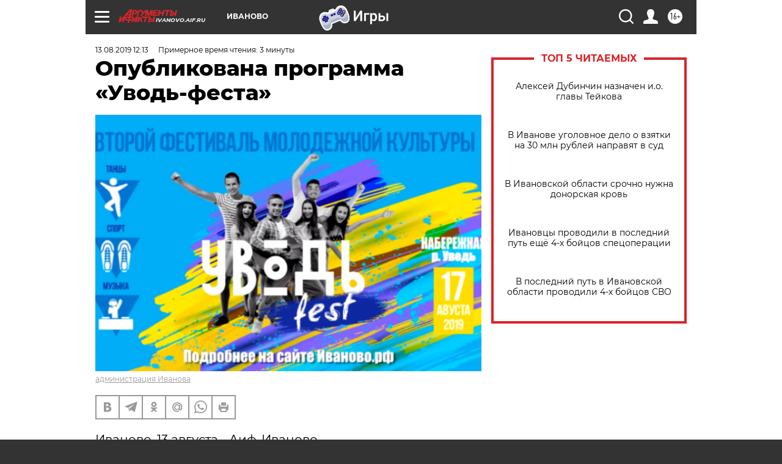

--- FILE ---
content_type: text/html
request_url: https://tns-counter.ru/nc01a**R%3Eundefined*aif_ru/ru/UTF-8/tmsec=aif_ru/250033691***
body_size: -73
content:
F5AD751D69700AAEX1768950446:F5AD751D69700AAEX1768950446